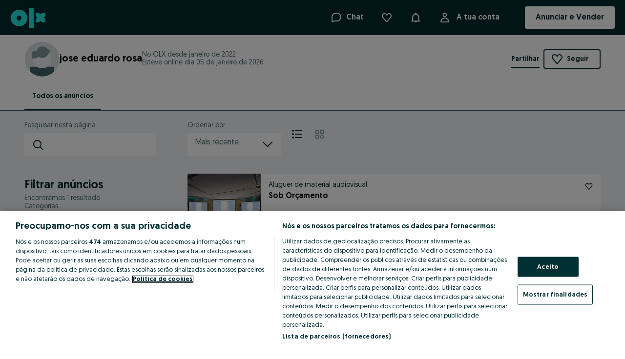

--- FILE ---
content_type: application/javascript
request_url: https://www.olx.pt/app/static/js/olxeuweb.ad.card.mobile.27930754b.chunk.js
body_size: 2956
content:
"use strict";(self.__LOADABLE_LOADED_CHUNKS__=self.__LOADABLE_LOADED_CHUNKS__||[]).push([[59625],{33359:(e,a,r)=>{r.r(a);var i,t,s,o,n=r(71803),d=r(98283),l=r(46947),c=r(42064),u=r(6014),v=r(66919),p=r(3729),m=r(18142),f=r(5608),g=r(90845),y=r(58560),h=r(85900),x=r(54997),b=r(99538),j=r(52303),C=r(6126),F=r(20120),P=r(49837),M=r(57936),k=r(2748),L=r(89673),_=r(7340),T=r(53512),A=r(93753),w=r(96129),D=r(72847),E=r(36525),S=r(40780),O=r(40511),z=r(91141),R=r(1681),N=r(92745),B=r(6038),V=r(57766);function Z(e,a){return a||(a=e.slice(0)),Object.freeze(Object.defineProperties(e,{raw:{value:Object.freeze(a)}}))}var I=d.default.div(i||(i=Z(["\n    height: 100%;\n"]))),Q=d.default.span(t||(t=Z(["\n    color: ",";\n"])),(e=>{var{theme:a}=e;return a.colors.$05_red_primary})),U=d.default.div(s||(s=Z(["\n    display: flex;\n    flex-wrap: wrap;\n    align-items: center;\n    gap: 0px 30px;\n    justify-content: space-between;\n"]))),H=d.default.div(o||(o=Z(["\n    margin: 4px 0;\n"]))),$=(e,a)=>{var r,i;if(!e)return"";if(e.budget)return a.formatMessage({id:"ad.price.budget",defaultMessage:"Price on request"});if(e.free)return a.formatMessage({id:"ad.price.free",defaultMessage:"Free"});if(e.exchange)return a.formatMessage({id:"ad.price.exchange",defaultMessage:"Exchange"});if(null===(r=e.regularPrice)||void 0===r||!r.value)return"";var t=(0,u.b)(e.regularPrice.value,e.regularPrice.priceFormatConfig);return"".concat(t," ").concat(null==e||null===(i=e.regularPrice)||void 0===i?void 0:i.currencySymbol)},G=(0,V.jsx)(m.default,{color:"$05_red_primary",size:16}),J=(0,V.jsx)(p.default,{size:16});a.default=e=>{var a,r,i,t,s,o,d,u,p,m,Z,K,{ad:W,isNewFav:q,viewType:Y,trackParams:X,thumbnailLink:ee,isFeatured:ae,isFavorite:re,onVisible:ie,onFavorite:te,isVertical:se,isRecommended:oe=!1,isLazy:ne=!1,preloadPhoto:de=!1,fetchPriority:le="auto",lazyLoading:ce=!1,imageProperties:ue,isDesktop:ve=!1,uaTranslationEnabled:pe,isOnListingPage:me=!1,onClick:fe,adTrackingQueryParams:ge,shouldRenderSpecializations:ye,renderAdvertSlotContainer:he}=e,xe=(0,g.useIntl)(),{isFeatureFlag:be}=(0,y.Z)(),je=be(M.h.omnibusRefreshedAdsAndSorting)?(0,x.a)(W,xe):"",{businessCard:Ce}=(0,k.Z)(null===(a=W.category)||void 0===a?void 0:a.id),Fe=!!be(M.h.verifiedBusinessFromGraphQL)&&(null==W||null===(r=W.user)||void 0===r||null===(i=r.verification)||void 0===i?void 0:i.status)===L.$Z.SUCCESS,{formatAdDate:Pe}=(0,w.h)(),{siteCode:Me}=(0,P.MG)(),[ke,Le]=(0,v.o)({rootMargin:"120px 120px 120px 120px"}),{isFreeDeliveryAvailable:_e}=(0,b.O)({offer:W}),Te=!0===(null==W||null===(t=W.payAndShip)||void 0===t?void 0:t.sellerPaidDeliveryEnabled)||_e,Ae=je+Pe(W.pushupTime?W.pushupTime:W.lastRefreshTime),we=(null==W||null===(s=W.contact)||void 0===s?void 0:s.courier)||(null===(o=W.delivery)||void 0===o||null===(d=o.rock)||void 0===d?void 0:d.active),De=null===(u=W.params)||void 0===u?void 0:u.find((e=>"specializations"===e.key)),Ee=null!==(p=null==De?void 0:De.value.toString().split(","))&&void 0!==p?p:[];(0,n.useEffect)((()=>{ke&&"function"==typeof ie&&ie()}),[ke]);var Se=q?(0,V.jsx)(Q,{children:xe.formatMessage({id:"new.favourite.ad.title",defaultMessage:"New"})}):"",{cityName:Oe,districtName:ze}=W.location,Re="".concat(Oe).concat(ze?", ".concat(ze):""),{translatedTitle:Ne}=(0,h.O)({adId:W.id,title:W.title,skip:!ke||!pe,titleOnly:!0}),Be=0===(null===(m=W.map)||void 0===m?void 0:m.radius)&&W.category.type===f.a.accommodation,Ve=Boolean(null===(Z=W.user)||void 0===Z?void 0:Z.logo)&&me;if(W.isJob){var Ze,Ie,Qe="grid"!==Y?j.Z:C.Z,Ue=!(null===(Ze=W.employer)||void 0===Ze||null===(Ie=Ze.badges)||void 0===Ie||!Ie.some((e=>e.type===c.mb.ACTIVE_EMPLOYER)));return(0,V.jsx)(Qe,{jobAd:W,title:Ne,headerTitle:Se,badges:{isFeatured:ae,isRecommended:oe,isActiveEmployer:Ue},date:Ae,thumbnailSrc:""!==ee?ee:null,isFavorite:re,onFavoriteClick:te,className:"jobs-ad-card","data-testid":"job-ad-card",ref:Le,onClick:fe,adTrackingQueryParams:ge,trackParams:X,isDesktop:ve,isOnListingPage:me})}return(0,V.jsx)(I,{ref:Le,children:(0,V.jsx)(l.Zb,{"data-testid":"ad-card",title:(0,V.jsx)(N.C,{ad:W,onClick:fe,trackParams:X,adTrackingQueryParams:ge,children:Ne}),headerTitle:Se,location:Be?"":Re,date:(0,V.jsx)("span",{suppressHydrationWarning:!0,children:Ae}),price:W.isJob?(0,V.jsx)("span",{children:(0,T.sC)(xe,W.salary)}):(0,V.jsxs)(n.Fragment,{children:[me&&W.itemCondition&&(0,V.jsxs)(V.Fragment,{children:[(0,V.jsx)(z.F,{as:"span",title:W.itemCondition,children:(0,V.jsx)("span",{children:W.itemCondition})}),(0,V.jsx)("br",{})]}),(0,V.jsxs)(U,{"data-testid":"priceBlock",children:[(0,V.jsx)("span",{"data-testid":"ad-price",children:(null===(K=W.price)||void 0===K?void 0:K.displayValue)||$(W.price,xe)}),he&&he()]}),(0,V.jsx)(F.a,{ad:W,type:Y,isDesktop:ve}),Ce&&Fe&&(0,V.jsx)(H,{children:(0,V.jsx)(_.a,{text:xe.formatMessage({id:"verified_service_provider.badge",defaultMessage:"Verified business"})})}),(0,V.jsx)(E.h,{shouldRenderExactLocationBanner:Be,adLocation:Re,type:Y}),(0,V.jsx)(O.k,{shouldRenderChips:ye||!1,values:Ee,viewType:Y}),(0,V.jsx)(A.U,{slot:"mobile-listing-anchor",advert:W})]}),type:Y,isFavorite:re,renderFavorite:e=>e?G:J,favoriteLabel:"".concat(Ne," ").concat(re?xe.formatMessage({id:"ad.card.remove.favorite",defaultMessage:"Remove Favorite"}):xe.formatMessage({id:"ad.card.favorite",defaultMessage:"Favorite"})),favoriteAction:te,renderThumbnail:()=>(0,V.jsx)(N.C,{ad:W,onClick:fe,trackParams:X,adTrackingQueryParams:ge,onTop:"gallery"!==Y,children:(0,V.jsx)(R.Q,{ad:W,isNewFav:q,viewType:Y,trackParams:X,thumbnailLink:ee,isVertical:se,isLazy:ne,preloadPhoto:de,fetchPriority:le,lazyLoading:ce,imageProperties:ue,isDesktop:ve,isCardInViewport:ke})}),renderParams:()=>{var e;return(0,V.jsx)(V.Fragment,{children:(0,V.jsx)(D.p,{siteCode:Me,params:null!==(e=W.params)&&void 0!==e?e:[],category:W.category.type,viewType:Y})})},renderBadges:()=>{var e;return(0,V.jsx)(V.Fragment,{children:(0,V.jsx)(S.Z,{hasFeatured:ae,hasDelivery:we,isFreeDelivery:Te,userId:null===(e=W.user)||void 0===e?void 0:e.id,partner:W.partner,categoryId:W.category.id,isListingAd:me})})},renderCustomComponents:()=>Ve?(0,V.jsx)(B.i,{ad:W,view:Y,isMobile:!0,trackParams:X}):null})})}},53512:(e,a,r)=>{r.d(a,{sC:()=>d,sW:()=>n});var i=r(6014),t=r(53560),s=r(57936),o=r(30885),n=(e,a)=>{switch(a){case"hourly":return"/ "+e.formatMessage({id:"ad.price.description.salary.hourly"});case"monthly":return"/ "+e.formatMessage({id:"ad.price.description.salary.monthly",defaultMessage:"Monthly"});default:return""}},d=(e,a)=>{var r=(0,t.s)(s.h.adSalaryPrefix);if(!a)return"";var d=a.period;if(a.label)return"".concat(a.label," / ").concat(e.formatMessage({id:"ad.price.description.salary.monthly",defaultMessage:"Monthly"}));if(!a.from||!a.to){var l=(0,o.oC)({from:a.from,to:a.to,formatMessage:e.formatMessage,isEnabled:r}),c=a.from?a.from:a.to;return"".concat(null!=l?l:""," ").concat((0,i.b)(c,a.priceFormatConfig)," ").concat(a.currencySymbol," ").concat(n(e,d)).trim()}return"".concat((0,i.b)(a.from,a.priceFormatConfig)," - ").concat((0,i.b)(a.to,a.priceFormatConfig)," ").concat(a.currencySymbol," ").concat(n(e,d))}}}]);
//# sourceMappingURL=olxeuweb.ad.card.mobile.27930754b.chunk.js.map

--- FILE ---
content_type: application/javascript
request_url: https://www.olx.pt/app/static/js/61988.f7e9e535c.chunk.js
body_size: 4365
content:
"use strict";(self.__LOADABLE_LOADED_CHUNKS__=self.__LOADABLE_LOADED_CHUNKS__||[]).push([[61988],{53512:(e,r,t)=>{t.d(r,{sC:()=>u,sW:()=>c});var a=t(6014),n=t(53560),o=t(57936),i=t(30885),c=(e,r)=>{switch(r){case"hourly":return"/ "+e.formatMessage({id:"ad.price.description.salary.hourly"});case"monthly":return"/ "+e.formatMessage({id:"ad.price.description.salary.monthly",defaultMessage:"Monthly"});default:return""}},u=(e,r)=>{var t=(0,n.s)(o.h.adSalaryPrefix);if(!r)return"";var u=r.period;if(r.label)return"".concat(r.label," / ").concat(e.formatMessage({id:"ad.price.description.salary.monthly",defaultMessage:"Monthly"}));if(!r.from||!r.to){var l=(0,i.oC)({from:r.from,to:r.to,formatMessage:e.formatMessage,isEnabled:t}),s=r.from?r.from:r.to;return"".concat(null!=l?l:""," ").concat((0,a.b)(s,r.priceFormatConfig)," ").concat(r.currencySymbol," ").concat(c(e,u)).trim()}return"".concat((0,a.b)(r.from,r.priceFormatConfig)," - ").concat((0,a.b)(r.to,r.priceFormatConfig)," ").concat(r.currencySymbol," ").concat(c(e,u))}},84077:(e,r,t)=>{t.d(r,{c:()=>a});var a=function(e){return e[e.Text=0]="Text",e[e.Tags=1]="Tags",e}({})},3503:(e,r,t)=>{t.d(r,{I:()=>a});var a={id:"JOBS-10327",variants:{control:"a",text:"b",tags:"c"}}},30885:(e,r,t)=>{t.d(r,{sv:()=>u,yL:()=>l,u9:()=>f,VF:()=>_,fk:()=>y,oC:()=>C,Tx:()=>E,N7:()=>b,lU:()=>v,sS:()=>p,fr:()=>g});var a=t(42064),n=function(e){return e.EXP_YES="exp_yes",e.EXP_NO="exp_no",e.SEM_EXPERIENCIA="sem-experiencia",e.NAOQUALIFICADO="naoqualificado",e}(n||{}),o=t(84077),i=t(3503),c=function(e){return e.SELECT="select",e.CHECKBOX="checkbox",e.CHECKBOXES="checkboxes",e.INPUT="input",e}(c||{}),u=function(e){return e.TYPE="type",e.JOB_TIMING="job_timing",e.CONTRACT="contract",e.AGREEMENT="agreement",e.TIP_CONTRACT="tip_contract",e.JOB_TYPE="job_type",e.EMPLOYMENT="employment",e.TIPO_DE_CONTRATO="tipo_de_contrato",e.TIPO_DE_EMPREGO="tipo_de_emprego",e}({}),l=function(e){return e.INDUSTRY="industry",e.DRIVING_LICENSE="driving_license",e.REMOTE_WORK_POSSIBILITY="remote_work_possibility",e.REMOTE_WORK="remote_work",e.EXPERIENCE="experience",e.EXPERIENCIA_PROFISSIONAL="experiencia_profissional",e.STUDIES="studies",e.SALARY="salary",e.UA_PEOPLE="ua_people",e.SALARY_PT="salario",e.SALARY_VISIBILITY="salary_visibility",e}({}),s=[...Object.values(u)],d=[l.INDUSTRY,l.SALARY,l.SALARY_VISIBILITY,l.SALARY_PT,l.UA_PEOPLE],f=e=>void 0===e?[[],[]]:e.reduce(((e,r)=>{var[t,a]=e;return s.includes(r.key)?[[...t,r],a]:[t,[...a,r]]}),[[],[]]),v=e=>"string"==typeof e?e:e.label,y=e=>null!=e.normalizedValue?e.normalizedValue:(0,a.ZM)(e)&&null!==e.value.key&&void 0!==e.value.key&&"0"!==e.value.key?e.value.key:null,m=(e,r)=>{var t,a=((e,r)=>{switch(!0){case e.key===l.DRIVING_LICENSE&&"pl-PL"===r:return"Prawo jazdy: ".concat(v(e.value));case e.key===l.REMOTE_WORK_POSSIBILITY&&"pl-PL"===r&&!!y(e):return"Praca zdalna dozwolona";case e.key===l.REMOTE_WORK&&"pt-PT"===r&&!!y(e):return"Trabalho remoto permitido";case e.key===l.EXPERIENCE&&y(e)===n.EXP_YES&&"pl-PL"===r:return"Odpowiednie doświadczenie zawodowe";case e.key===l.EXPERIENCE&&y(e)===n.EXP_NO&&"pl-PL"===r:return"Doświadczenie nie jest wymagane";case e.key===l.STUDIES&&y(e)===n.NAOQUALIFICADO&&"pt-PT"===r:return"Não são necessárias qualificações";case e.key===l.EXPERIENCIA_PROFISSIONAL&&y(e)!==n.SEM_EXPERIENCIA&&"pt-PT"===r:return"".concat(v(e.value)," de experiência");default:return null}})(e,r);return null!==a?a:e.type===c.CHECKBOX?"1"===y(e)&&null!==(t=e.name)&&void 0!==t?t:null:e.type!==c.SELECT&&e.type!==c.INPUT&&e.type!==c.CHECKBOXES||null===e.name||null===e.value?null:"".concat(e.name,": ").concat(v(e.value))},p=e=>e.filter((e=>{var{value:r}=e;return null!==r})),g=(e,r)=>e.filter((e=>{var{key:r}=e;return!d.includes(r)})).map((e=>({key:e.key,content:m(e,r)}))).filter((e=>null!==e.content)),E=(e,r)=>{var[,t]=f(e);return g(t,r).length},b=e=>{switch(e){case i.I.variants.text:return o.c.Text;case i.I.variants.tags:return o.c.Tags;default:return null}},_=(e,r)=>{switch(e){case o.c.Text:return!!r.text;case o.c.Tags:return!!r.tags.length;default:return!1}},C=e=>{var{from:r,to:t,formatMessage:a,isEnabled:n}=e;if(n)return r&&!t?a({id:"ad.price.salary.from",defaultMessage:"from"}):t&&!r?a({id:"ad.price.salary.to",defaultMessage:"to"}):void 0}},61988:(e,r,t)=>{t.d(r,{G:()=>m,i:()=>p});var a=t(71803),n=t(69221),o=t(25754),i=t(90845),c=t(49837),u=t(31429),l=t(57936),s=t(54136),d=t(58560),f=t(25029);function v(e,r,t,a,n,o,i){try{var c=e[o](i),u=c.value}catch(e){return void t(e)}c.done?r(u):Promise.resolve(u).then(a,n)}function y(e){return function(){var r=this,t=arguments;return new Promise((function(a,n){var o=e.apply(r,t);function i(e){v(o,a,n,i,c,"next",e)}function c(e){v(o,a,n,i,c,"throw",e)}i(void 0)}))}}var m=()=>{var{appConfig:e}=(0,c.ZR)(),r=e.atlasAuthConfig,t=(0,s.ld)(),{isFeatureFlag:o}=(0,d.Z)(),i=o(l.h.graphQLAdPage);return(0,a.useCallback)(function(){var e=y((function*(e){var a,o,c="".concat(r.url,"/api/v2/offers/").concat(e);if(i)try{o={data:yield(0,u.Iq)({adId:e},t)}}catch(e){o=yield(0,n.a5)(c)}else o=yield(0,n.a5)(c);return null===(a=o)||void 0===a?void 0:a.data}));return function(r){return e.apply(this,arguments)}}(),[r,t,i])},p=()=>{var e=(0,i.useIntl)(),r=m(),{siteCode:t,currencies:n,priceFormat:u}=(0,c.MG)(),l=(0,f.V)();return(0,a.useCallback)(function(){var a=y((function*(a){var i=yield r(Number(a));if(i)return(0,o.sc)(i,u,n,t,e,l)}));return function(e){return a.apply(this,arguments)}}(),[r,u,n,e,t,l])}},25029:(e,r,t)=>{t.d(r,{V:()=>c});var a=t(44401),n=t(58560),o=t(24718),i=t.n(o),c=()=>{var{getJsonFeatureFlag:e}=(0,n.Z)(),r=e(a.V.chatCurrencyConversion);return i()(r)?void 0:r}},25754:(e,r,t)=>{t.d(r,{sc:()=>I,Mh:()=>_,fw:()=>b});var a=t(31296),n=t.n(a),o=t(24364),i=t.n(o),c=t(66263),u=t.n(c),l=t(53512),s=t(6014),d=t(57936),f=t(30885),v=t(53560),y=(e,r,t)=>{if(r.regularPrice){var a=r.regularPrice.value,n="".concat(a," ").concat(r.regularPrice.currencySymbol),o=null==t?void 0:t[r.regularPrice.currencyCode];if(o)for(var i in o){var{rate:c,symbol:u}=o[i],l=a*c,s=Math.floor(l)===l?l:l.toFixed(2);n+=" / ".concat(s," ").concat(u)}return n}return r.free?e.formatMessage({id:"ad.price.free",defaultMessage:"Free"}):r.exchange?e.formatMessage({id:"ad.price.exchange",defaultMessage:"Exchange"}):""},m=(e,r,t)=>{var a,n=null==t?void 0:t[null!==(a=null==r?void 0:r.currencyCode)&&void 0!==a?a:""],o=(0,v.s)(d.h.adSalaryPrefix);if(n&&r){var i=r.period,c=r.from,u=r.to,y="";if(c&&u){if(c&&u)for(var m in y="".concat((0,s.b)(c,r.priceFormatConfig)," - ").concat((0,s.b)(u,r.priceFormatConfig)," ").concat(null==r?void 0:r.currencySymbol),n){var{rate:p,symbol:g}=n[m],E=c*p,b=u*p;y+=" / ",y+="".concat((0,s.b)(E,r.priceFormatConfig)," - ").concat((0,s.b)(b,r.priceFormatConfig)," ").concat(g)}}else{var _=(0,f.oC)({from:r.from,to:r.to,formatMessage:e.formatMessage,isEnabled:o}),C=c||u;for(var P in y="".concat(null!=_?_:""," ").concat((0,s.b)(C,r.priceFormatConfig)," ").concat(null==r?void 0:r.currencySymbol).trim(),n){var{rate:O,symbol:I}=n[P],S=C*O;y+=" / ",y+="".concat((0,s.b)(S,r.priceFormatConfig)," ").concat(I)}}return y+" "+(0,l.sW)(e,i)}return(0,l.sC)(e,r)};function p(e,r){var t=Object.keys(e);if(Object.getOwnPropertySymbols){var a=Object.getOwnPropertySymbols(e);r&&(a=a.filter((function(r){return Object.getOwnPropertyDescriptor(e,r).enumerable}))),t.push.apply(t,a)}return t}function g(e,r,t){return(r=function(e){var r=function(e,r){if("object"!=typeof e||!e)return e;var t=e[Symbol.toPrimitive];if(void 0!==t){var a=t.call(e,r);if("object"!=typeof a)return a;throw new TypeError("@@toPrimitive must return a primitive value.")}return String(e)}(e,"string");return"symbol"==typeof r?r:r+""}(r))in e?Object.defineProperty(e,r,{value:t,enumerable:!0,configurable:!0,writable:!0}):e[r]=t,e}var E={budget:!1,free:!1,exchange:!1,regularPrice:null},b=e=>{var r;return{id:String(e.id),uuid:e.uuid,accountName:e.name,thumbnailUrl:e.user_photo,isOnline:Boolean(e.is_online),showUserAds:!!e.user_ads_url,url:e.user_ads_url,subdomain:null===(r=e.business_data)||void 0===r?void 0:r.subdomain}},_=(e,r,t,a,n)=>{var{ad_id:o,title:i,category_id:c,contact:{name:u},publication_status:l,account_uuid:s,price:d,extension:{price:f,salary:v},value_added_services:p}=e,g={currency:null==d?void 0:d.currency_code,minorAmount:null==d?void 0:d.minor_amount,type:null==f?void 0:f.type},E=d||f?O(g,r,t):void 0,b={currency:null==v?void 0:v.currency_code,minorAmountFrom:null==v?void 0:v.minor_amount_from,minorAmountTo:null==v?void 0:v.minor_amount_to,isArranged:null==v?void 0:v.is_arranged,payFrequency:null==v?void 0:v.pay_frequency},_=v?function(e,r,t){var{currency:a,isArranged:n,minorAmountFrom:o,minorAmountTo:i,payFrequency:c}=e;return{from:o?o/C:0,to:i?i/C:0,currencyCode:a||"",currencySymbol:P(r,a),period:c?c.toLowerCase():"",priceFormatConfig:t,negotiable:Boolean(n)}}(b,r,t):void 0;return{id:o,title:i,status:"ACTIVE"===l?"active":"inactive",value:E?y(a,E,n):_?m(a,_,n):"",categoryId:c,contactName:u,userId:s,salary:_,url:"/".concat(o,"/"),valueAddedServices:p}},C=100,P=(e,r)=>{var t;return r&&(null===(t=e[r])||void 0===t?void 0:t.symbol)||""},O=(e,r,t)=>{var a={budget:!1,exchange:!1,free:!1,regularPrice:null},{currency:n,minorAmount:o,type:i}=e;if("EXCHANGEABLE"===i)return a.exchange=!0,a;if("BUDGET"===i)return a.budget=!0,a;if("FREE"===i||0===o)return a.free=!0,a;if(o&&o>0){var c="ARRANGED"===i;return a.regularPrice={value:o/C,currencyCode:n||"",currencySymbol:P(r,n),negotiable:c,priceFormatConfig:t},a}return null},I=(e,r,t,a,n,o)=>{var i,{id:c,category:{id:l},contact:{name:s},title:d,photos:f,user:{id:v,uuid:p},status:g}=e,E=null==f||null===(i=f[0])||void 0===i?void 0:i.link,b=E&&u()(E,{width:144,height:144}),_=S(e,r,t),C=h(e,r,t,a),P=_?y(n,_,o):C?m(n,C,o):"";return{id:String(c),userUuid:p,title:d,description:P,imageUrl:null!=b?b:void 0,url:"/".concat(c,"/"),enabled:"active"===g,data:{id:String(c),title:d,value:P,status:"active"===g?"active":"inactive",categoryId:String(l),userId:String(v),url:"/".concat(c,"/"),contactName:s,salary:C}}},S=(e,r,t)=>{var a=e.params,o=n()(a,{key:"price"}),c=i()(o,"value",{}),u=i()(c,"type",""),l=i()(c,"value"),s=i()(c,"currency",""),d=i()(c,"arranged",!1),f=function(e){for(var r=1;r<arguments.length;r++){var t=null!=arguments[r]?arguments[r]:{};r%2?p(Object(t),!0).forEach((function(r){g(e,r,t[r])})):Object.getOwnPropertyDescriptors?Object.defineProperties(e,Object.getOwnPropertyDescriptors(t)):p(Object(t)).forEach((function(r){Object.defineProperty(e,r,Object.getOwnPropertyDescriptor(t,r))}))}return e}({},E),v=i()(c,"converted_value",null),y=i()(c,"converted_currency",null);return"exchange"===u?(f.exchange=!0,f):"budget"===u?(f.budget=!0,f):"free"===u||0===l?(f.free=!0,f):void 0!==l&&l>0?v?(f.regularPrice={value:Math.floor(v),currencyCode:y,currencySymbol:i()(t,[y,"symbol"],""),negotiable:d,priceFormatConfig:r},f):(f.regularPrice={value:l,currencyCode:s,currencySymbol:i()(t,[s,"symbol"],""),negotiable:d,priceFormatConfig:r},f):void 0},h=(e,r,t,a)=>{var o=e.params,c=n()(o,{key:"olxpt"===a?"salario":"salary"},void 0);if(c){var u=i()(c,"value",{}),l=i()(u,"currency",""),s=i()(u,"arranged",!1);return{from:i()(u,"from",0),to:i()(u,"to",0),currencyCode:l,currencySymbol:i()(t,[l,"symbol"],""),period:i()(u,"type",""),priceFormatConfig:r,negotiable:s,label:i()(u,"label","")}}}}}]);
//# sourceMappingURL=61988.f7e9e535c.chunk.js.map